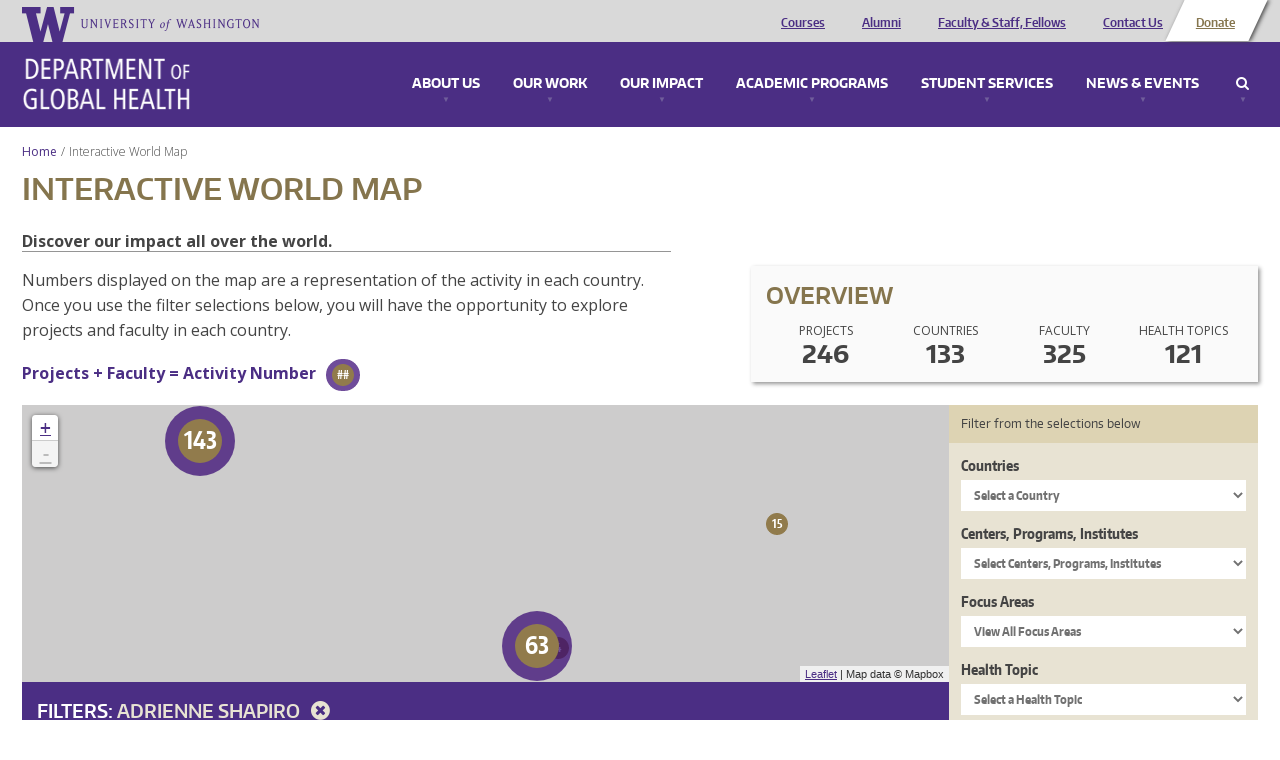

--- FILE ---
content_type: application/javascript
request_url: https://www.washington.edu/static/UW-Alert-Banner/alert/?c=displayAlert&test=false
body_size: 37
content:
displayAlert({"found":0,"posts":[],"cache_state":"stale","cache_age":"0 minute(s), 9 second(s) old"})